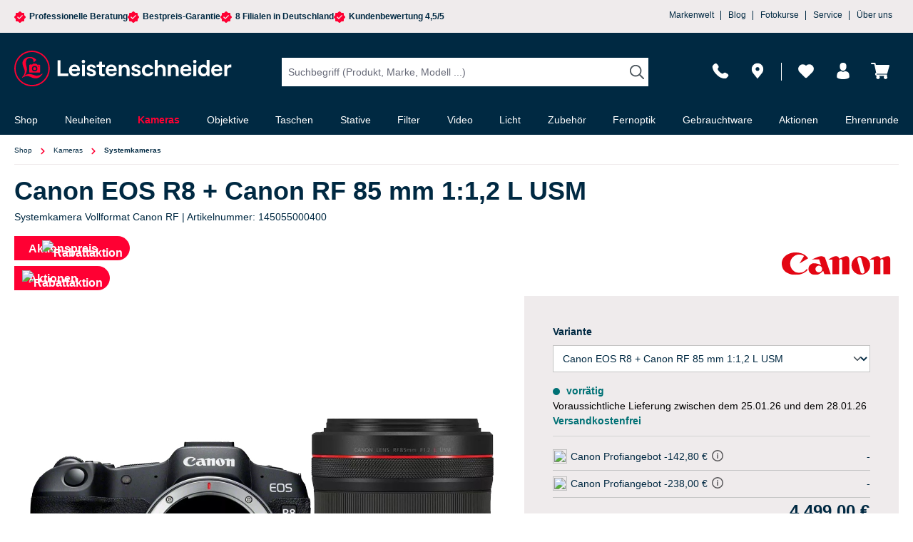

--- FILE ---
content_type: text/html; charset=UTF-8
request_url: https://nextleveldefend.com/collector?cid=230&session=null&cookie=null&legcookie=null&referer=&page=https%253A%252F%252Fwww.foto-leistenschneider.de%252FCanon-EOS-R8-Canon-RF-85-mm-1-1-2-L-USM%252F145055000400
body_size: 1338
content:
eJyNjDsOgzAQBe/yagrbWdaf26zxgiyQkGJDg7h70iVFirSjmblwNH3WgnThlO1QJMwSyDkbsqMij1zExmKJczTReGbP0VMmL9NsgmJAb0j2Td3IZgz3gE1aP2ur/ev6EX4E076vVWXR/4L7BZcQMuI=

--- FILE ---
content_type: image/svg+xml
request_url: https://www.foto-leistenschneider.de/media/f0/ff/d4/1763737156/canon-logo.svg?ts=1763737156
body_size: 1059
content:
<svg width="175" height="70" viewBox="0 0 175 70" fill="none" xmlns="http://www.w3.org/2000/svg">
<rect width="175" height="70" fill="white"/>
<g clip-path="url(#clip0_2349_2)">
<mask id="mask0_2349_2" style="mask-type:luminance" maskUnits="userSpaceOnUse" x="11" y="19" width="153" height="32">
<path d="M163.5 19H11V50.58H163.5V19Z" fill="white"/>
</mask>
<g mask="url(#mask0_2349_2)">
<path d="M48 27.1998L35.87 34.5198L42.21 24.0298C39.59 21.9498 35.22 21.4098 31.72 22.4998C27.57 23.6998 23.85 27.7398 23.09 31.8998C22 37.5798 24.29 42.8298 29.1 45.8898C32.05 47.7498 36.42 47.7498 39.81 46.8698C42.32 45.9998 44.95 44.1398 46.37 41.6298C46.48 42.4998 47.35 43.3798 46.7 44.2498C41.02 49.9298 32.93 51.1298 25.18 50.0398C20.48 48.6198 15.56 47.0898 12.83 42.1698C11.18 38.7798 10.42 34.5198 11.51 30.5898C13.48 23.5898 20.91 19.9898 27.46 19.1098C35.76 18.4498 43.3 20.5298 48 27.1998Z" fill="#E30613"/>
</g>
<path d="M91.71 27.7499C94.33 26.9499 98.81 23.4899 103.07 24.3599C106.24 25.9999 105.58 29.8199 105.69 32.9899L105.67 49.5899H95.72V30.5999C95.72 27.6799 91.48 27.6799 91.48 30.5899V49.5999H82.08V29.0599L76.29 29.0299C79.78 26.8699 88.94 20.1199 91.7 27.7499H91.71Z" fill="#E30613"/>
<mask id="mask1_2349_2" style="mask-type:luminance" maskUnits="userSpaceOnUse" x="11" y="19" width="153" height="32">
<path d="M163.5 19H11V50.58H163.5V19Z" fill="white"/>
</mask>
<g mask="url(#mask1_2349_2)">
<path d="M62.9502 46.9097C60.3602 46.9097 58.2602 44.8097 58.2602 42.2197C58.2602 39.6297 60.3602 37.5297 62.9502 37.5297C65.5402 37.5297 67.6402 39.6297 67.6402 42.2197C67.6402 44.8097 65.5402 46.9097 62.9502 46.9097ZM71.6002 26.2197C65.3702 21.1897 58.6002 27.4197 52.3702 28.8397H63.4102L66.0902 36.3997C66.0902 36.3997 58.0602 33.3197 54.0202 34.3097C52.0502 35.2897 49.7602 36.8197 48.9902 39.0097C48.0102 41.9597 48.4402 45.4597 50.6302 47.6397C52.9202 50.0397 55.9802 50.4797 59.2602 50.5897C63.0802 50.1497 66.4902 47.6997 69.1202 44.8597L70.8402 49.5997H79.7002L71.6202 26.2197H71.6002Z" fill="#E30613"/>
<path d="M149.52 27.7499C152.14 26.9499 156.62 23.4899 160.88 24.3599C164.05 25.9999 163.39 29.8199 163.5 32.9899L163.48 49.5899H153.53V30.5999C153.53 27.6799 149.29 27.6799 149.29 30.5899V49.5999H139.89V29.0599L134.1 29.0299C137.59 26.8699 146.75 20.1199 149.51 27.7499H149.52Z" fill="#E30613"/>
</g>
<path d="M125.04 48.4502C123.53 48.8502 121.98 47.9602 121.57 46.4502L117.03 29.4302C116.62 27.9202 117.51 26.3702 119.02 25.9702C120.53 25.5702 122.08 26.4602 122.49 27.9702L127.07 44.9802C127.48 46.4902 126.56 48.0502 125.05 48.4502H125.04ZM121.85 23.9902C114.63 23.9902 108.78 29.8402 108.78 37.0602C108.78 44.2802 114.63 50.1302 121.85 50.1302C129.07 50.1302 134.92 44.2802 134.92 37.0602C134.92 29.8402 129.07 23.9902 121.85 23.9902Z" fill="#E30613"/>
</g>
<defs>
<clipPath id="clip0_2349_2">
<rect width="152.51" height="31.58" fill="white" transform="translate(11 19)"/>
</clipPath>
</defs>
</svg>
